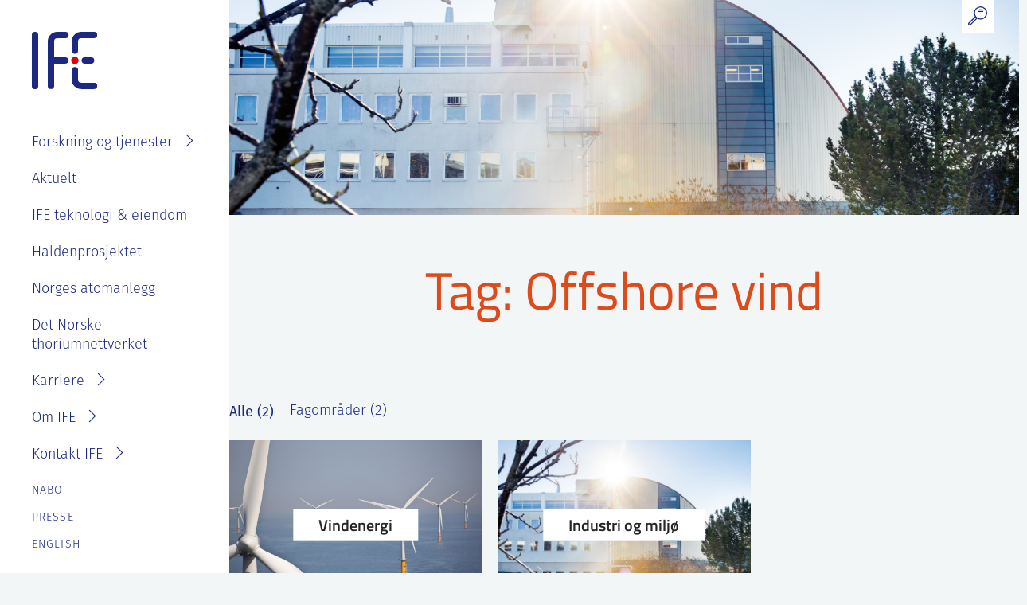

--- FILE ---
content_type: text/html; charset=UTF-8
request_url: https://ife.no/tag/offshore-vind/
body_size: 11871
content:
<!doctype html>
<html lang="nb-NO">
<head>
	<meta charset="UTF-8">
	<meta name="viewport" content="width=device-width, initial-scale=1">
	<link rel="profile" href="https://gmpg.org/xfn/11">

	<script>
		var decodeHtmlNumeric=function(a){return a.replace(/&#([0-9]{1,7});/g,function(a,b){return String.fromCharCode(parseInt(b,10))}).replace(/&#[xX]([0-9a-fA-F]{1,6});/g,function(a,b){return String.fromCharCode(parseInt(b,16))})};
	</script>
	
	
        <style id="pressidium-cc-styles">
            .pressidium-cc-theme {
                --cc-bg: #ffffff;
--cc-text: #252525;
--cc-btn-primary-bg: #1c2982;
--cc-btn-primary-text: #ffffff;
--cc-btn-primary-hover-bg: #3244b8;
--cc-btn-primary-hover-text: #ffffff;
--cc-btn-secondary-bg: #1c2982;
--cc-btn-secondary-text: #ffffff;
--cc-btn-secondary-hover-bg: #3244b8;
--cc-btn-secondary-hover-text: #ffffff;
--cc-toggle-bg-off: #9399c2;
--cc-toggle-bg-on: #1c2982;
--cc-toggle-bg-readonly: #c5c9e0;
--cc-toggle-knob-bg: #fff;
--cc-toggle-knob-icon-color: #ecf2fa;
--cc-cookie-category-block-bg: #ebeff9;
--cc-cookie-category-block-bg-hover: #dbe5f9;
--cc-section-border: #f1f3f5;
--cc-block-text: #112954;
--cc-cookie-table-border: #e1e7f3;
--cc-overlay-bg: rgba(230, 235, 255, .85);
--cc-webkit-scrollbar-bg: #ebeff9;
--cc-webkit-scrollbar-bg-hover: #1c2982;
--cc-btn-floating-bg: #1c2982;
--cc-btn-floating-icon: #ffffff;
--cc-btn-floating-hover-bg: #3244b8;
--cc-btn-floating-hover-icon: #ffffff;
            }
        </style>

        <meta name='robots' content='index, follow, max-image-preview:large, max-snippet:-1, max-video-preview:-1' />

	<!-- This site is optimized with the Yoast SEO plugin v26.6 - https://yoast.com/wordpress/plugins/seo/ -->
	<title>Offshore vind Arkiver - IFE</title>
	<link rel="canonical" href="https://ife.no/tag/offshore-vind/" />
	<meta property="og:locale" content="nb_NO" />
	<meta property="og:type" content="article" />
	<meta property="og:title" content="Offshore vind Arkiver - IFE" />
	<meta property="og:url" content="https://ife.no/tag/offshore-vind/" />
	<meta property="og:site_name" content="IFE" />
	<meta name="twitter:card" content="summary_large_image" />
	<script type="application/ld+json" class="yoast-schema-graph">{"@context":"https://schema.org","@graph":[{"@type":"CollectionPage","@id":"https://ife.no/tag/offshore-vind/","url":"https://ife.no/tag/offshore-vind/","name":"Offshore vind Arkiver - IFE","isPartOf":{"@id":"https://ife.no/#website"},"primaryImageOfPage":{"@id":"https://ife.no/tag/offshore-vind/#primaryimage"},"image":{"@id":"https://ife.no/tag/offshore-vind/#primaryimage"},"thumbnailUrl":"https://ife.no/wp-content/uploads/2022/05/energikommisjonen.jpg","breadcrumb":{"@id":"https://ife.no/tag/offshore-vind/#breadcrumb"},"inLanguage":"nb-NO"},{"@type":"ImageObject","inLanguage":"nb-NO","@id":"https://ife.no/tag/offshore-vind/#primaryimage","url":"https://ife.no/wp-content/uploads/2022/05/energikommisjonen.jpg","contentUrl":"https://ife.no/wp-content/uploads/2022/05/energikommisjonen.jpg","width":1000,"height":642},{"@type":"BreadcrumbList","@id":"https://ife.no/tag/offshore-vind/#breadcrumb","itemListElement":[{"@type":"ListItem","position":1,"name":"Hjem","item":"https://ife.no/"},{"@type":"ListItem","position":2,"name":"Offshore vind"}]},{"@type":"WebSite","@id":"https://ife.no/#website","url":"https://ife.no/","name":"IFE","description":"Forskning for en bedre fremtid","potentialAction":[{"@type":"SearchAction","target":{"@type":"EntryPoint","urlTemplate":"https://ife.no/?s={search_term_string}"},"query-input":{"@type":"PropertyValueSpecification","valueRequired":true,"valueName":"search_term_string"}}],"inLanguage":"nb-NO"}]}</script>
	<!-- / Yoast SEO plugin. -->


<link rel='dns-prefetch' href='//use.typekit.net' />
<link rel="alternate" type="application/rss+xml" title="IFE &raquo; strøm" href="https://ife.no/feed/" />
<link rel="alternate" type="application/rss+xml" title="IFE &raquo; Offshore vind stikkord-strøm" href="https://ife.no/tag/offshore-vind/feed/" />
<style id='wp-img-auto-sizes-contain-inline-css' type='text/css'>
img:is([sizes=auto i],[sizes^="auto," i]){contain-intrinsic-size:3000px 1500px}
/*# sourceURL=wp-img-auto-sizes-contain-inline-css */
</style>
<style id='wp-block-library-inline-css' type='text/css'>
:root{--wp-block-synced-color:#7a00df;--wp-block-synced-color--rgb:122,0,223;--wp-bound-block-color:var(--wp-block-synced-color);--wp-editor-canvas-background:#ddd;--wp-admin-theme-color:#007cba;--wp-admin-theme-color--rgb:0,124,186;--wp-admin-theme-color-darker-10:#006ba1;--wp-admin-theme-color-darker-10--rgb:0,107,160.5;--wp-admin-theme-color-darker-20:#005a87;--wp-admin-theme-color-darker-20--rgb:0,90,135;--wp-admin-border-width-focus:2px}@media (min-resolution:192dpi){:root{--wp-admin-border-width-focus:1.5px}}.wp-element-button{cursor:pointer}:root .has-very-light-gray-background-color{background-color:#eee}:root .has-very-dark-gray-background-color{background-color:#313131}:root .has-very-light-gray-color{color:#eee}:root .has-very-dark-gray-color{color:#313131}:root .has-vivid-green-cyan-to-vivid-cyan-blue-gradient-background{background:linear-gradient(135deg,#00d084,#0693e3)}:root .has-purple-crush-gradient-background{background:linear-gradient(135deg,#34e2e4,#4721fb 50%,#ab1dfe)}:root .has-hazy-dawn-gradient-background{background:linear-gradient(135deg,#faaca8,#dad0ec)}:root .has-subdued-olive-gradient-background{background:linear-gradient(135deg,#fafae1,#67a671)}:root .has-atomic-cream-gradient-background{background:linear-gradient(135deg,#fdd79a,#004a59)}:root .has-nightshade-gradient-background{background:linear-gradient(135deg,#330968,#31cdcf)}:root .has-midnight-gradient-background{background:linear-gradient(135deg,#020381,#2874fc)}:root{--wp--preset--font-size--normal:16px;--wp--preset--font-size--huge:42px}.has-regular-font-size{font-size:1em}.has-larger-font-size{font-size:2.625em}.has-normal-font-size{font-size:var(--wp--preset--font-size--normal)}.has-huge-font-size{font-size:var(--wp--preset--font-size--huge)}.has-text-align-center{text-align:center}.has-text-align-left{text-align:left}.has-text-align-right{text-align:right}.has-fit-text{white-space:nowrap!important}#end-resizable-editor-section{display:none}.aligncenter{clear:both}.items-justified-left{justify-content:flex-start}.items-justified-center{justify-content:center}.items-justified-right{justify-content:flex-end}.items-justified-space-between{justify-content:space-between}.screen-reader-text{border:0;clip-path:inset(50%);height:1px;margin:-1px;overflow:hidden;padding:0;position:absolute;width:1px;word-wrap:normal!important}.screen-reader-text:focus{background-color:#ddd;clip-path:none;color:#444;display:block;font-size:1em;height:auto;left:5px;line-height:normal;padding:15px 23px 14px;text-decoration:none;top:5px;width:auto;z-index:100000}html :where(.has-border-color){border-style:solid}html :where([style*=border-top-color]){border-top-style:solid}html :where([style*=border-right-color]){border-right-style:solid}html :where([style*=border-bottom-color]){border-bottom-style:solid}html :where([style*=border-left-color]){border-left-style:solid}html :where([style*=border-width]){border-style:solid}html :where([style*=border-top-width]){border-top-style:solid}html :where([style*=border-right-width]){border-right-style:solid}html :where([style*=border-bottom-width]){border-bottom-style:solid}html :where([style*=border-left-width]){border-left-style:solid}html :where(img[class*=wp-image-]){height:auto;max-width:100%}:where(figure){margin:0 0 1em}html :where(.is-position-sticky){--wp-admin--admin-bar--position-offset:var(--wp-admin--admin-bar--height,0px)}@media screen and (max-width:600px){html :where(.is-position-sticky){--wp-admin--admin-bar--position-offset:0px}}

/*# sourceURL=wp-block-library-inline-css */
</style><style id='global-styles-inline-css' type='text/css'>
:root{--wp--preset--aspect-ratio--square: 1;--wp--preset--aspect-ratio--4-3: 4/3;--wp--preset--aspect-ratio--3-4: 3/4;--wp--preset--aspect-ratio--3-2: 3/2;--wp--preset--aspect-ratio--2-3: 2/3;--wp--preset--aspect-ratio--16-9: 16/9;--wp--preset--aspect-ratio--9-16: 9/16;--wp--preset--color--black: #000000;--wp--preset--color--cyan-bluish-gray: #abb8c3;--wp--preset--color--white: #ffffff;--wp--preset--color--pale-pink: #f78da7;--wp--preset--color--vivid-red: #cf2e2e;--wp--preset--color--luminous-vivid-orange: #ff6900;--wp--preset--color--luminous-vivid-amber: #fcb900;--wp--preset--color--light-green-cyan: #7bdcb5;--wp--preset--color--vivid-green-cyan: #00d084;--wp--preset--color--pale-cyan-blue: #8ed1fc;--wp--preset--color--vivid-cyan-blue: #0693e3;--wp--preset--color--vivid-purple: #9b51e0;--wp--preset--gradient--vivid-cyan-blue-to-vivid-purple: linear-gradient(135deg,rgb(6,147,227) 0%,rgb(155,81,224) 100%);--wp--preset--gradient--light-green-cyan-to-vivid-green-cyan: linear-gradient(135deg,rgb(122,220,180) 0%,rgb(0,208,130) 100%);--wp--preset--gradient--luminous-vivid-amber-to-luminous-vivid-orange: linear-gradient(135deg,rgb(252,185,0) 0%,rgb(255,105,0) 100%);--wp--preset--gradient--luminous-vivid-orange-to-vivid-red: linear-gradient(135deg,rgb(255,105,0) 0%,rgb(207,46,46) 100%);--wp--preset--gradient--very-light-gray-to-cyan-bluish-gray: linear-gradient(135deg,rgb(238,238,238) 0%,rgb(169,184,195) 100%);--wp--preset--gradient--cool-to-warm-spectrum: linear-gradient(135deg,rgb(74,234,220) 0%,rgb(151,120,209) 20%,rgb(207,42,186) 40%,rgb(238,44,130) 60%,rgb(251,105,98) 80%,rgb(254,248,76) 100%);--wp--preset--gradient--blush-light-purple: linear-gradient(135deg,rgb(255,206,236) 0%,rgb(152,150,240) 100%);--wp--preset--gradient--blush-bordeaux: linear-gradient(135deg,rgb(254,205,165) 0%,rgb(254,45,45) 50%,rgb(107,0,62) 100%);--wp--preset--gradient--luminous-dusk: linear-gradient(135deg,rgb(255,203,112) 0%,rgb(199,81,192) 50%,rgb(65,88,208) 100%);--wp--preset--gradient--pale-ocean: linear-gradient(135deg,rgb(255,245,203) 0%,rgb(182,227,212) 50%,rgb(51,167,181) 100%);--wp--preset--gradient--electric-grass: linear-gradient(135deg,rgb(202,248,128) 0%,rgb(113,206,126) 100%);--wp--preset--gradient--midnight: linear-gradient(135deg,rgb(2,3,129) 0%,rgb(40,116,252) 100%);--wp--preset--font-size--small: 13px;--wp--preset--font-size--medium: 20px;--wp--preset--font-size--large: 36px;--wp--preset--font-size--x-large: 42px;--wp--preset--spacing--20: 0.44rem;--wp--preset--spacing--30: 0.67rem;--wp--preset--spacing--40: 1rem;--wp--preset--spacing--50: 1.5rem;--wp--preset--spacing--60: 2.25rem;--wp--preset--spacing--70: 3.38rem;--wp--preset--spacing--80: 5.06rem;--wp--preset--shadow--natural: 6px 6px 9px rgba(0, 0, 0, 0.2);--wp--preset--shadow--deep: 12px 12px 50px rgba(0, 0, 0, 0.4);--wp--preset--shadow--sharp: 6px 6px 0px rgba(0, 0, 0, 0.2);--wp--preset--shadow--outlined: 6px 6px 0px -3px rgb(255, 255, 255), 6px 6px rgb(0, 0, 0);--wp--preset--shadow--crisp: 6px 6px 0px rgb(0, 0, 0);}:root { --wp--style--global--content-size: 648px;--wp--style--global--wide-size: 1122px; }:where(body) { margin: 0; }.wp-site-blocks > .alignleft { float: left; margin-right: 2em; }.wp-site-blocks > .alignright { float: right; margin-left: 2em; }.wp-site-blocks > .aligncenter { justify-content: center; margin-left: auto; margin-right: auto; }:where(.is-layout-flex){gap: 0.5em;}:where(.is-layout-grid){gap: 0.5em;}.is-layout-flow > .alignleft{float: left;margin-inline-start: 0;margin-inline-end: 2em;}.is-layout-flow > .alignright{float: right;margin-inline-start: 2em;margin-inline-end: 0;}.is-layout-flow > .aligncenter{margin-left: auto !important;margin-right: auto !important;}.is-layout-constrained > .alignleft{float: left;margin-inline-start: 0;margin-inline-end: 2em;}.is-layout-constrained > .alignright{float: right;margin-inline-start: 2em;margin-inline-end: 0;}.is-layout-constrained > .aligncenter{margin-left: auto !important;margin-right: auto !important;}.is-layout-constrained > :where(:not(.alignleft):not(.alignright):not(.alignfull)){max-width: var(--wp--style--global--content-size);margin-left: auto !important;margin-right: auto !important;}.is-layout-constrained > .alignwide{max-width: var(--wp--style--global--wide-size);}body .is-layout-flex{display: flex;}.is-layout-flex{flex-wrap: wrap;align-items: center;}.is-layout-flex > :is(*, div){margin: 0;}body .is-layout-grid{display: grid;}.is-layout-grid > :is(*, div){margin: 0;}body{padding-top: 0px;padding-right: 0px;padding-bottom: 0px;padding-left: 0px;}a:where(:not(.wp-element-button)){text-decoration: underline;}:root :where(.wp-element-button, .wp-block-button__link){background-color: #32373c;border-width: 0;color: #fff;font-family: inherit;font-size: inherit;font-style: inherit;font-weight: inherit;letter-spacing: inherit;line-height: inherit;padding-top: calc(0.667em + 2px);padding-right: calc(1.333em + 2px);padding-bottom: calc(0.667em + 2px);padding-left: calc(1.333em + 2px);text-decoration: none;text-transform: inherit;}.has-black-color{color: var(--wp--preset--color--black) !important;}.has-cyan-bluish-gray-color{color: var(--wp--preset--color--cyan-bluish-gray) !important;}.has-white-color{color: var(--wp--preset--color--white) !important;}.has-pale-pink-color{color: var(--wp--preset--color--pale-pink) !important;}.has-vivid-red-color{color: var(--wp--preset--color--vivid-red) !important;}.has-luminous-vivid-orange-color{color: var(--wp--preset--color--luminous-vivid-orange) !important;}.has-luminous-vivid-amber-color{color: var(--wp--preset--color--luminous-vivid-amber) !important;}.has-light-green-cyan-color{color: var(--wp--preset--color--light-green-cyan) !important;}.has-vivid-green-cyan-color{color: var(--wp--preset--color--vivid-green-cyan) !important;}.has-pale-cyan-blue-color{color: var(--wp--preset--color--pale-cyan-blue) !important;}.has-vivid-cyan-blue-color{color: var(--wp--preset--color--vivid-cyan-blue) !important;}.has-vivid-purple-color{color: var(--wp--preset--color--vivid-purple) !important;}.has-black-background-color{background-color: var(--wp--preset--color--black) !important;}.has-cyan-bluish-gray-background-color{background-color: var(--wp--preset--color--cyan-bluish-gray) !important;}.has-white-background-color{background-color: var(--wp--preset--color--white) !important;}.has-pale-pink-background-color{background-color: var(--wp--preset--color--pale-pink) !important;}.has-vivid-red-background-color{background-color: var(--wp--preset--color--vivid-red) !important;}.has-luminous-vivid-orange-background-color{background-color: var(--wp--preset--color--luminous-vivid-orange) !important;}.has-luminous-vivid-amber-background-color{background-color: var(--wp--preset--color--luminous-vivid-amber) !important;}.has-light-green-cyan-background-color{background-color: var(--wp--preset--color--light-green-cyan) !important;}.has-vivid-green-cyan-background-color{background-color: var(--wp--preset--color--vivid-green-cyan) !important;}.has-pale-cyan-blue-background-color{background-color: var(--wp--preset--color--pale-cyan-blue) !important;}.has-vivid-cyan-blue-background-color{background-color: var(--wp--preset--color--vivid-cyan-blue) !important;}.has-vivid-purple-background-color{background-color: var(--wp--preset--color--vivid-purple) !important;}.has-black-border-color{border-color: var(--wp--preset--color--black) !important;}.has-cyan-bluish-gray-border-color{border-color: var(--wp--preset--color--cyan-bluish-gray) !important;}.has-white-border-color{border-color: var(--wp--preset--color--white) !important;}.has-pale-pink-border-color{border-color: var(--wp--preset--color--pale-pink) !important;}.has-vivid-red-border-color{border-color: var(--wp--preset--color--vivid-red) !important;}.has-luminous-vivid-orange-border-color{border-color: var(--wp--preset--color--luminous-vivid-orange) !important;}.has-luminous-vivid-amber-border-color{border-color: var(--wp--preset--color--luminous-vivid-amber) !important;}.has-light-green-cyan-border-color{border-color: var(--wp--preset--color--light-green-cyan) !important;}.has-vivid-green-cyan-border-color{border-color: var(--wp--preset--color--vivid-green-cyan) !important;}.has-pale-cyan-blue-border-color{border-color: var(--wp--preset--color--pale-cyan-blue) !important;}.has-vivid-cyan-blue-border-color{border-color: var(--wp--preset--color--vivid-cyan-blue) !important;}.has-vivid-purple-border-color{border-color: var(--wp--preset--color--vivid-purple) !important;}.has-vivid-cyan-blue-to-vivid-purple-gradient-background{background: var(--wp--preset--gradient--vivid-cyan-blue-to-vivid-purple) !important;}.has-light-green-cyan-to-vivid-green-cyan-gradient-background{background: var(--wp--preset--gradient--light-green-cyan-to-vivid-green-cyan) !important;}.has-luminous-vivid-amber-to-luminous-vivid-orange-gradient-background{background: var(--wp--preset--gradient--luminous-vivid-amber-to-luminous-vivid-orange) !important;}.has-luminous-vivid-orange-to-vivid-red-gradient-background{background: var(--wp--preset--gradient--luminous-vivid-orange-to-vivid-red) !important;}.has-very-light-gray-to-cyan-bluish-gray-gradient-background{background: var(--wp--preset--gradient--very-light-gray-to-cyan-bluish-gray) !important;}.has-cool-to-warm-spectrum-gradient-background{background: var(--wp--preset--gradient--cool-to-warm-spectrum) !important;}.has-blush-light-purple-gradient-background{background: var(--wp--preset--gradient--blush-light-purple) !important;}.has-blush-bordeaux-gradient-background{background: var(--wp--preset--gradient--blush-bordeaux) !important;}.has-luminous-dusk-gradient-background{background: var(--wp--preset--gradient--luminous-dusk) !important;}.has-pale-ocean-gradient-background{background: var(--wp--preset--gradient--pale-ocean) !important;}.has-electric-grass-gradient-background{background: var(--wp--preset--gradient--electric-grass) !important;}.has-midnight-gradient-background{background: var(--wp--preset--gradient--midnight) !important;}.has-small-font-size{font-size: var(--wp--preset--font-size--small) !important;}.has-medium-font-size{font-size: var(--wp--preset--font-size--medium) !important;}.has-large-font-size{font-size: var(--wp--preset--font-size--large) !important;}.has-x-large-font-size{font-size: var(--wp--preset--font-size--x-large) !important;}
/*# sourceURL=global-styles-inline-css */
</style>

<link rel='stylesheet' id='cookie-consent-client-style-css' href='https://ife.no/wp-content/plugins/pressidium-cookie-consent/public/bundle.client.css?ver=a42c7610e2f07a53bd90' type='text/css' media='all' />
<link rel='stylesheet' id='adobe-fonts-css' href='https://use.typekit.net/lek8pdr.css?ver=1.3.9' type='text/css' media='all' />
<link rel='stylesheet' id='headspin-style-css' href='https://ife.no/wp-content/themes/ife/style.min.css?ver=1.3.9' type='text/css' media='all' />
<script type="text/javascript" id="consent-mode-script-js-extra">
/* <![CDATA[ */
var pressidiumCCGCM = {"gcm":{"enabled":false,"implementation":"gtag","ads_data_redaction":false,"url_passthrough":false,"regions":[]}};
//# sourceURL=consent-mode-script-js-extra
/* ]]> */
</script>
<script type="text/javascript" src="https://ife.no/wp-content/plugins/pressidium-cookie-consent/public/consent-mode.js?ver=e12e26152e9ebe6a26ba" id="consent-mode-script-js"></script>
<script type="text/javascript" src="https://ife.no/wp-includes/js/jquery/jquery.min.js?ver=3.7.1" id="jquery-core-js"></script>
<script type="text/javascript" src="https://ife.no/wp-includes/js/jquery/jquery-migrate.min.js?ver=3.4.1" id="jquery-migrate-js"></script>
<!-- Smart Analytics --><link rel="dns-prefetch" href="https://analytics.headspin.no"/>
<script defer data-domain="ife.no" src="https://analytics.headspin.no/js/script.js"></script>	<script>
		if (window.NodeList && !NodeList.prototype.forEach)
			NodeList.prototype.forEach = Array.prototype.forEach;
	</script>
		<link rel="apple-touch-icon" sizes="180x180" href="https://ife.no/wp-content/themes/ife/assets/images/favicons/apple-touch-icon.png">
		<link rel="icon" type="image/png" sizes="32x32" href="https://ife.no/wp-content/themes/ife/assets/images/favicons/favicon-32x32.png">
		<link rel="icon" type="image/png" sizes="16x16" href="https://ife.no/wp-content/themes/ife/assets/images/favicons/favicon-16x16.png">
		<link rel="manifest" href="https://ife.no/wp-content/themes/ife/assets/images/favicons/site.webmanifest">
		<link rel="mask-icon" href="https://ife.no/wp-content/themes/ife/assets/images/favicons/safari-pinned-tab.svg" color="#1c2982">
		<meta name="msapplication-TileColor" content="#ffffff">
		<meta name="theme-color" content="#ffffff">
        <meta name="apple-mobile-web-app-title" content="IFE">
        <meta name="application-name" content="IFE">	<meta name="robots" content="noindex" >
	<meta name="googlebot" content="noindex" >
	</head>

<body class="archive tag tag-offshore-vind tag-1319 wp-embed-responsive wp-theme-ife pressidium-cc-theme hfeed no-sidebar">
<div id="page" class="site">
	<a class="skip-link screen-reader-text" href="#content">Skip to content</a>
	<header class="site-top-header">
		<div class="site-top-header__container">
			
	<form class="site-search tablet-up" method="GET" action="https://ife.no/">
		<div class="site-search__field-wrapper">
			<input class="site-search__field" type="text" placeholder="Søk..." name="s" value="">
		</div>
		<button class="site-search__button" type="submit" role="button" aria-label="Søk">
			<svg xmlns="http://www.w3.org/2000/svg" viewBox="0 0 22.22 22.36"><path d="M14.48.6a7.14 7.14 0 11-7.14 7.14A7.14 7.14 0 0114.48.6zM10.4 13.76l-7.62 7.63a1.3 1.3 0 01-1.81 0H1a1.3 1.3 0 010-1.81L8.6 12m4.91-8h2.24M12 5.92h5.17" fill="none" stroke-linecap="round" stroke-linejoin="round" stroke-width="1.20000005"/></svg>
		</button>
	</form>
		</div>
	</header>
	<header id="masthead" class="site-header">
		<div class="site-header__container">
						<p class="site-branding">
				<a class="site-title" href="https://ife.no/" rel="home" title="Gå til forsiden">
					<svg xmlns="http://www.w3.org/2000/svg" viewBox="0 0 91.95 81.12"><path d="M4.5 0A4.5 4.5 0 000 4.5v72a4.5 4.5 0 109 .32V4.5A4.5 4.5 0 004.5 0zm31.35 9h11.28a4.5 4.5 0 00.33-9H35.85A13.47 13.47 0 0022.4 13.5v63a4.5 4.5 0 009 0V45h15.23a4.5 4.5 0 10.37-9H31.39V13.5A4.48 4.48 0 0135.85 9zm51.76 63h-18a4.5 4.5 0 01-4.49-4.5v-13a4.5 4.5 0 10-9-.3v13.31A13.5 13.5 0 0069.61 81h18a4.5 4.5 0 000-9zm-27-41a4.49 4.49 0 004.5-4.5V13.57A4.55 4.55 0 0169.65 9h18a4.5 4.5 0 000-9h-18a13.54 13.54 0 00-13.52 13.57v12.91A4.49 4.49 0 0060.62 31zm22.59 5h-8.58a4.5 4.5 0 000 9h8.59a4.5 4.5 0 10.32-9z" fill="#1c2982"/><circle cx="60.63" cy="40.48" r="5.21" fill="#d9000d"/></svg>
				</a>
			</p><!-- .site-branding -->

			<nav id="site-navigation" class="main-navigation">
				<div class="menu-hovedmeny-container"><ul id="primary-menu" class="menu"><li id="menu-item-11687" class="menu-item menu-item-type-post_type menu-item-object-page menu-item-has-children menu-item-11687"><a href="https://ife.no/ife-fagomrader/">Forskning og tjenester</a>
<ul class="sub-menu">
	<li id="menu-item-10947" class="menu-item menu-item-type-post_type menu-item-object-page menu-item-10947"><a href="https://ife.no/ife-fagomrader/">Søk i fagområder</a></li>
	<li id="menu-item-411" class="menu-item menu-item-type-post_type menu-item-object-page menu-item-411"><a href="https://ife.no/fagomrader/prosjekter/">Prosjekter</a></li>
	<li id="menu-item-412" class="menu-item menu-item-type-post_type menu-item-object-page menu-item-412"><a href="https://ife.no/fagomrader/laboratorium/">Laboratorier</a></li>
	<li id="menu-item-410" class="menu-item menu-item-type-post_type menu-item-object-page menu-item-410"><a href="https://ife.no/fagomrader/tjenester/">Tjenester</a></li>
</ul>
</li>
<li id="menu-item-36" class="menu-item menu-item-type-post_type menu-item-object-page current_page_parent menu-item-36"><a href="https://ife.no/aktuelt/">Aktuelt</a></li>
<li id="menu-item-7948" class="menu-item menu-item-type-post_type menu-item-object-page menu-item-7948"><a href="https://ife.no/ife-eiendom/">IFE teknologi &#038; eiendom</a></li>
<li id="menu-item-12233" class="menu-item menu-item-type-custom menu-item-object-custom menu-item-12233"><a href="https://ife.no/project/haldenprosjektet-forskning-pa-atomsikkerhet/">Haldenprosjektet</a></li>
<li id="menu-item-13852" class="menu-item menu-item-type-post_type menu-item-object-page menu-item-13852"><a href="https://ife.no/atomanlegg/">Norges atomanlegg</a></li>
<li id="menu-item-13921" class="menu-item menu-item-type-post_type menu-item-object-page menu-item-13921"><a href="https://ife.no/det-norske-thoriumnettverket/">Det Norske thoriumnettverket</a></li>
<li id="menu-item-38" class="menu-item menu-item-type-post_type menu-item-object-page menu-item-has-children menu-item-38"><a href="https://ife.no/karriere/">Karriere</a>
<ul class="sub-menu">
	<li id="menu-item-8042" class="menu-item menu-item-type-post_type menu-item-object-page menu-item-8042"><a href="https://ife.no/karriere/">Se ledige stillinger</a></li>
	<li id="menu-item-8009" class="menu-item menu-item-type-post_type menu-item-object-page menu-item-8009"><a href="https://ife.no/karriere/ansattgoder/">Goder og velferdsordninger</a></li>
	<li id="menu-item-8008" class="menu-item menu-item-type-post_type menu-item-object-page menu-item-8008"><a href="https://ife.no/karriere/studenter-masteroppgave-pa-ife/">Sommerjobb eller masteroppgave på IFE?</a></li>
</ul>
</li>
<li id="menu-item-39" class="menu-item menu-item-type-post_type menu-item-object-page menu-item-has-children menu-item-39"><a href="https://ife.no/om-ife/">Om IFE</a>
<ul class="sub-menu">
	<li id="menu-item-8040" class="menu-item menu-item-type-post_type menu-item-object-page menu-item-8040"><a href="https://ife.no/om-ife/">Om IFE</a></li>
	<li id="menu-item-9727" class="menu-item menu-item-type-post_type menu-item-object-page menu-item-9727"><a href="https://ife.no/kontakt/ansatte/">Våre ansatte</a></li>
	<li id="menu-item-50" class="menu-item menu-item-type-post_type menu-item-object-page menu-item-50"><a href="https://ife.no/om-ife/organisasjon/">Organisasjon</a></li>
	<li id="menu-item-8029" class="menu-item menu-item-type-post_type menu-item-object-page menu-item-8029"><a href="https://ife.no/om-ife/styret-strategi-og-rapportering/">IFE styre, strategier og rapporter</a></li>
	<li id="menu-item-10722" class="menu-item menu-item-type-post_type menu-item-object-page menu-item-10722"><a href="https://ife.no/baerekraft-og-etikk/">Bærekraft og etikk</a></li>
	<li id="menu-item-10627" class="menu-item menu-item-type-post_type menu-item-object-page menu-item-10627"><a href="https://ife.no/atomanlegg/ife-atomhistorie/">IFE sin historie</a></li>
	<li id="menu-item-11988" class="menu-item menu-item-type-post_type menu-item-object-page menu-item-privacy-policy menu-item-11988"><a rel="privacy-policy" href="https://ife.no/personvernerklaering-for-ife/">Personvernerklæring for IFE</a></li>
</ul>
</li>
<li id="menu-item-41" class="menu-item menu-item-type-post_type menu-item-object-page menu-item-has-children menu-item-41"><a href="https://ife.no/kontakt/">Kontakt IFE</a>
<ul class="sub-menu">
	<li id="menu-item-8041" class="menu-item menu-item-type-post_type menu-item-object-page menu-item-8041"><a href="https://ife.no/kontakt/">Kontakt IFE</a></li>
	<li id="menu-item-49" class="menu-item menu-item-type-post_type menu-item-object-page menu-item-49"><a href="https://ife.no/kontakt/ansatte/">Våre ansatte</a></li>
	<li id="menu-item-8293" class="menu-item menu-item-type-post_type menu-item-object-page menu-item-8293"><a href="https://ife.no/kontakt/fakturainformasjon/">Fakturainformasjon</a></li>
	<li id="menu-item-8027" class="menu-item menu-item-type-post_type menu-item-object-page menu-item-8027"><a href="https://ife.no/kontakt/varsling-eller-melde-bekymring/">Varsling eller melde bekymring</a></li>
</ul>
</li>
</ul></div>			</nav><!-- #site-navigation -->

			<nav id="site-navigation" class="extra-navigation">
				<ul id="extra-menu" class="menu">
																																				<li class="menu-item"><a href="https://ife.no/nabo/">Nabo</a></li>
																											<li class="menu-item"><a href="https://ife.no/presse/">Presse</a></li>
					
					<li class="menu-item">
							<li class="lang-item lang-item-20 lang-item-en no-translation lang-item-first"><a lang="en-GB" hreflang="en-GB" href="https://ife.no/en/front-page/">English</a></li>
					</li>
				</ul>
			</nav><!-- #site-navigation -->

			<div class="some-icons">
													<a class="some-icons__icon facebook" href="https://www.facebook.com/energiteknikk" rel="home" title="Gå til forsiden"></a>
									<a class="some-icons__icon instagram" href="https://www.instagram.com/institutt_for_energiteknikk/" rel="home" title="Gå til forsiden"></a>
									<a class="some-icons__icon linkedin" href="https://www.linkedin.com/company/institute-for-energy-technology" rel="home" title="Gå til forsiden"></a>
							</div>
		</div>
	</header><!-- #masthead -->

	<div class="site-header-mobile__placeholder"></div>
	<header id="masthead-mobile" class="site-header-mobile">
		<div class="site-header-mobile__header">
						<p class="site-branding-mobile">
				<a class="site-title-mobile" href="https://ife.no/" rel="home" title="Gå til forsiden">
					<svg xmlns="http://www.w3.org/2000/svg" viewBox="0 0 91.95 81.12"><path d="M4.5 0A4.5 4.5 0 000 4.5v72a4.5 4.5 0 109 .32V4.5A4.5 4.5 0 004.5 0zm31.35 9h11.28a4.5 4.5 0 00.33-9H35.85A13.47 13.47 0 0022.4 13.5v63a4.5 4.5 0 009 0V45h15.23a4.5 4.5 0 10.37-9H31.39V13.5A4.48 4.48 0 0135.85 9zm51.76 63h-18a4.5 4.5 0 01-4.49-4.5v-13a4.5 4.5 0 10-9-.3v13.31A13.5 13.5 0 0069.61 81h18a4.5 4.5 0 000-9zm-27-41a4.49 4.49 0 004.5-4.5V13.57A4.55 4.55 0 0169.65 9h18a4.5 4.5 0 000-9h-18a13.54 13.54 0 00-13.52 13.57v12.91A4.49 4.49 0 0060.62 31zm22.59 5h-8.58a4.5 4.5 0 000 9h8.59a4.5 4.5 0 10.32-9z" fill="#1c2982"/><circle cx="60.63" cy="40.48" r="5.21" fill="#d9000d"/></svg>
				</a>
			</p><!-- .site-branding -->

			
	<form class="site-search " method="GET" action="https://ife.no/">
		<div class="site-search__field-wrapper">
			<input class="site-search__field" type="text" placeholder="Søk..." name="s" value="">
		</div>
		<button class="site-search__button" type="submit" role="button" aria-label="Søk">
			<svg xmlns="http://www.w3.org/2000/svg" viewBox="0 0 22.22 22.36"><path d="M14.48.6a7.14 7.14 0 11-7.14 7.14A7.14 7.14 0 0114.48.6zM10.4 13.76l-7.62 7.63a1.3 1.3 0 01-1.81 0H1a1.3 1.3 0 010-1.81L8.6 12m4.91-8h2.24M12 5.92h5.17" fill="none" stroke-linecap="round" stroke-linejoin="round" stroke-width="1.20000005"/></svg>
		</button>
	</form>

			<div class="hamburger">
				<div class="hamburger__bar top"></div>
				<div class="hamburger__bar middle"></div>
				<div class="hamburger__bar bottom"></div>
			</div>
		</div>

		<div class="site-header-mobile__menu">
			<nav id="site-navigation-mobile" class="main-navigation-mobile">
				<div class="menu-hovedmeny-container"><ul id="primary-menu" class="menu-mobile"><li class="menu-item menu-item-type-post_type menu-item-object-page menu-item-has-children menu-item-11687"><a href="https://ife.no/ife-fagomrader/">Forskning og tjenester</a>
<ul class="sub-menu">
	<li class="menu-item menu-item-type-post_type menu-item-object-page menu-item-10947"><a href="https://ife.no/ife-fagomrader/">Søk i fagområder</a></li>
	<li class="menu-item menu-item-type-post_type menu-item-object-page menu-item-411"><a href="https://ife.no/fagomrader/prosjekter/">Prosjekter</a></li>
	<li class="menu-item menu-item-type-post_type menu-item-object-page menu-item-412"><a href="https://ife.no/fagomrader/laboratorium/">Laboratorier</a></li>
	<li class="menu-item menu-item-type-post_type menu-item-object-page menu-item-410"><a href="https://ife.no/fagomrader/tjenester/">Tjenester</a></li>
</ul>
</li>
<li class="menu-item menu-item-type-post_type menu-item-object-page current_page_parent menu-item-36"><a href="https://ife.no/aktuelt/">Aktuelt</a></li>
<li class="menu-item menu-item-type-post_type menu-item-object-page menu-item-7948"><a href="https://ife.no/ife-eiendom/">IFE teknologi &#038; eiendom</a></li>
<li class="menu-item menu-item-type-custom menu-item-object-custom menu-item-12233"><a href="https://ife.no/project/haldenprosjektet-forskning-pa-atomsikkerhet/">Haldenprosjektet</a></li>
<li class="menu-item menu-item-type-post_type menu-item-object-page menu-item-13852"><a href="https://ife.no/atomanlegg/">Norges atomanlegg</a></li>
<li class="menu-item menu-item-type-post_type menu-item-object-page menu-item-13921"><a href="https://ife.no/det-norske-thoriumnettverket/">Det Norske thoriumnettverket</a></li>
<li class="menu-item menu-item-type-post_type menu-item-object-page menu-item-has-children menu-item-38"><a href="https://ife.no/karriere/">Karriere</a>
<ul class="sub-menu">
	<li class="menu-item menu-item-type-post_type menu-item-object-page menu-item-8042"><a href="https://ife.no/karriere/">Se ledige stillinger</a></li>
	<li class="menu-item menu-item-type-post_type menu-item-object-page menu-item-8009"><a href="https://ife.no/karriere/ansattgoder/">Goder og velferdsordninger</a></li>
	<li class="menu-item menu-item-type-post_type menu-item-object-page menu-item-8008"><a href="https://ife.no/karriere/studenter-masteroppgave-pa-ife/">Sommerjobb eller masteroppgave på IFE?</a></li>
</ul>
</li>
<li class="menu-item menu-item-type-post_type menu-item-object-page menu-item-has-children menu-item-39"><a href="https://ife.no/om-ife/">Om IFE</a>
<ul class="sub-menu">
	<li class="menu-item menu-item-type-post_type menu-item-object-page menu-item-8040"><a href="https://ife.no/om-ife/">Om IFE</a></li>
	<li class="menu-item menu-item-type-post_type menu-item-object-page menu-item-9727"><a href="https://ife.no/kontakt/ansatte/">Våre ansatte</a></li>
	<li class="menu-item menu-item-type-post_type menu-item-object-page menu-item-50"><a href="https://ife.no/om-ife/organisasjon/">Organisasjon</a></li>
	<li class="menu-item menu-item-type-post_type menu-item-object-page menu-item-8029"><a href="https://ife.no/om-ife/styret-strategi-og-rapportering/">IFE styre, strategier og rapporter</a></li>
	<li class="menu-item menu-item-type-post_type menu-item-object-page menu-item-10722"><a href="https://ife.no/baerekraft-og-etikk/">Bærekraft og etikk</a></li>
	<li class="menu-item menu-item-type-post_type menu-item-object-page menu-item-10627"><a href="https://ife.no/atomanlegg/ife-atomhistorie/">IFE sin historie</a></li>
	<li class="menu-item menu-item-type-post_type menu-item-object-page menu-item-privacy-policy menu-item-11988"><a rel="privacy-policy" href="https://ife.no/personvernerklaering-for-ife/">Personvernerklæring for IFE</a></li>
</ul>
</li>
<li class="menu-item menu-item-type-post_type menu-item-object-page menu-item-has-children menu-item-41"><a href="https://ife.no/kontakt/">Kontakt IFE</a>
<ul class="sub-menu">
	<li class="menu-item menu-item-type-post_type menu-item-object-page menu-item-8041"><a href="https://ife.no/kontakt/">Kontakt IFE</a></li>
	<li class="menu-item menu-item-type-post_type menu-item-object-page menu-item-49"><a href="https://ife.no/kontakt/ansatte/">Våre ansatte</a></li>
	<li class="menu-item menu-item-type-post_type menu-item-object-page menu-item-8293"><a href="https://ife.no/kontakt/fakturainformasjon/">Fakturainformasjon</a></li>
	<li class="menu-item menu-item-type-post_type menu-item-object-page menu-item-8027"><a href="https://ife.no/kontakt/varsling-eller-melde-bekymring/">Varsling eller melde bekymring</a></li>
</ul>
</li>
</ul></div>			</nav><!-- #site-navigation-mobile -->

			<div class="site-header-mobile__footer">
				<nav id="site-navigation-mobile-extra" class="extra-navigation-mobile">
					<ul id="extra-menu-mobile" class="menu-mobile">
																																										<li class="menu-item"><a href="https://ife.no/nabo/">Nabo</a></li>
																																<li class="menu-item"><a href="https://ife.no/presse/">Presse</a></li>
						
								<li class="lang-item lang-item-20 lang-item-en no-translation lang-item-first"><a lang="en-GB" hreflang="en-GB" href="https://ife.no/en/front-page/">English</a></li>
					</ul>
				</nav><!-- #site-navigation-mobile -->

				<div class="some-icons white">
																<a class="some-icons__icon facebook" href="https://www.facebook.com/energiteknikk" rel="home" title="Gå til forsiden"></a>
											<a class="some-icons__icon instagram" href="https://www.instagram.com/institutt_for_energiteknikk/" rel="home" title="Gå til forsiden"></a>
											<a class="some-icons__icon linkedin" href="https://www.linkedin.com/company/institute-for-energy-technology" rel="home" title="Gå til forsiden"></a>
									</div>
			</div>
		</div>
	</header><!-- #masthead -->

	<div id="content" class="site-content">
		<div class="bg-modal"></div>
		<div class="site-top-header clone">
		</div>

	<div id="primary" class="content-area">
		<main id="main" class="site-main">

		
<article id="post-468" class="news-archive page-archive post-468 field type-field status-publish has-post-thumbnail hentry tag-batterier tag-baerekraftige-losninger tag-co2-fangst tag-digitale-tvillinger tag-flerfasestromning tag-fornybar-energi tag-industriprosesser tag-offshore-vind tag-prosessteknologi tag-sensorteknologi">
	
<header class="entry-header ">

						<div class="entry-header__container">
																				<div class="fit-image-container featured-media" style="background-position: 50% 50%" >
		<img width="1920" height="1088" src="https://ife.no/wp-content/uploads/2018/11/p5a3856-m-industri-miljoe-1920x1088.jpg" class="attachment-hd size-hd wp-post-image" alt="" style="object-position:  50% 50%" decoding="async" fetchpriority="high" srcset="https://ife.no/wp-content/uploads/2018/11/p5a3856-m-industri-miljoe-1920x1088.jpg 1920w, https://ife.no/wp-content/uploads/2018/11/p5a3856-m-industri-miljoe-300x170.jpg 300w, https://ife.no/wp-content/uploads/2018/11/p5a3856-m-industri-miljoe-1024x580.jpg 1024w, https://ife.no/wp-content/uploads/2018/11/p5a3856-m-industri-miljoe-768x435.jpg 768w, https://ife.no/wp-content/uploads/2018/11/p5a3856-m-industri-miljoe-1536x870.jpg 1536w, https://ife.no/wp-content/uploads/2018/11/p5a3856-m-industri-miljoe-2048x1161.jpg 2048w" sizes="(max-width: 1920px) 100vw, 1920px" description="Photo: Espen Solli" />	</div>
							</div>
					
	</header><!-- .entry-header -->
	<section class="entry-content gutenberg-content small-padding no-top-padding">
		<div class="wrapper wide">
			<h1 class="entry-title is-style-text-center is-style-big-orange">Tag: Offshore vind					</div>
	</section><!-- .entry-content -->
	<section>
		<div class="wrapper wide archive-filters">
			<div class="archive-filters__links tablet-up">
								<a href="https://ife.no/tag/offshore-vind/"  class='active'>Alle (2)</a>
				<a href='https://ife.no/tag/offshore-vind/?type=field' >Fagområder (2)</a> 			</div>

			<select name="tags" class="archive-filters__dropdown phone">
								<option value="all" data-href="https://ife.no/tag/offshore-vind/" selected>Alle (2)</option>
				string(5) "field"
string(0) ""
<option value='field' data-href='https://ife.no/tag/offshore-vind/?type=field' >Fagområder (2)</option>			</select>
		</div>

		<div class="wrapper full">
			<div class="grid small-gap archive-grid">
									<div class="col-3 flex-column">
									<a class="field-block" href="https://ife.no/field/vindenergi/">
			<div class="field-block__image">
					<div class="field-block__image-wrap fit-image-container" style="background-position: 50% 50%">
		<img width="1024" height="683" src="https://ife.no/wp-content/uploads/2019/05/shutterstock_130551440_offshore_wind_turbines-1024x683.jpg" class="attachment-large size-large wp-post-image" alt="" style="object-position:  50% 50%" decoding="async" srcset="https://ife.no/wp-content/uploads/2019/05/shutterstock_130551440_offshore_wind_turbines-1024x683.jpg 1024w, https://ife.no/wp-content/uploads/2019/05/shutterstock_130551440_offshore_wind_turbines-300x200.jpg 300w, https://ife.no/wp-content/uploads/2019/05/shutterstock_130551440_offshore_wind_turbines-768x512.jpg 768w, https://ife.no/wp-content/uploads/2019/05/shutterstock_130551440_offshore_wind_turbines-1536x1024.jpg 1536w, https://ife.no/wp-content/uploads/2019/05/shutterstock_130551440_offshore_wind_turbines.jpg 1600w" sizes="(max-width: 1024px) 100vw, 1024px" description="Photo: Shutterstock" />
	</div>			</div>
			<div class="field-block__heading-wrapper">
				<h4 class="field-block__heading" >Vind­energi</h4>
			</div>
		</a>
						</div>
									<div class="col-3 flex-column">
									<a class="field-block" href="https://ife.no/field/industri-og-miljo/">
			<div class="field-block__image">
					<div class="field-block__image-wrap fit-image-container" style="background-position: 50% 50%">
		<img width="1024" height="580" src="https://ife.no/wp-content/uploads/2018/11/p5a3856-m-industri-miljoe-1024x580.jpg" class="attachment-large size-large wp-post-image" alt="" style="object-position:  50% 50%" decoding="async" srcset="https://ife.no/wp-content/uploads/2018/11/p5a3856-m-industri-miljoe-1024x580.jpg 1024w, https://ife.no/wp-content/uploads/2018/11/p5a3856-m-industri-miljoe-300x170.jpg 300w, https://ife.no/wp-content/uploads/2018/11/p5a3856-m-industri-miljoe-768x435.jpg 768w, https://ife.no/wp-content/uploads/2018/11/p5a3856-m-industri-miljoe-1536x870.jpg 1536w, https://ife.no/wp-content/uploads/2018/11/p5a3856-m-industri-miljoe-2048x1161.jpg 2048w, https://ife.no/wp-content/uploads/2018/11/p5a3856-m-industri-miljoe-1920x1088.jpg 1920w" sizes="(max-width: 1024px) 100vw, 1024px" description="Photo: Espen Solli" />
	</div>			</div>
			<div class="field-block__heading-wrapper">
				<h4 class="field-block__heading" >Industri og miljø</h4>
			</div>
		</a>
						</div>
							</div>
		</div>

		<div class="wrapper">
					</div>
	</section>
</article><!-- #post-8490 -->

		</main><!-- #main -->
	</div><!-- #primary -->


	</div><!-- #content -->

	<footer id="colophon" class="site-footer">
		<div class="site-footer__main">
			<div class="site-footer__wrapper">
				<div class="footer-column intro">
					<div class="footer-column__item logo">
												<p class="site-branding">
							<a class="site-title" href="https://ife.no/" rel="home" title="Gå til forsiden">
								<svg xmlns="http://www.w3.org/2000/svg" viewBox="0 0 279.51 245.68"><path d="M13.64,0A13.64,13.64,0,0,0,0,13.64H0v218.2a13.64,13.64,0,0,0,27.27.41,2.8,2.8,0,0,0,0-.41V13.64A13.63,13.63,0,0,0,13.64,0ZM108.7,27.42h34.21A13.64,13.64,0,1,0,143.33.15H108.7A40.84,40.84,0,0,0,67.9,40.94v190.9a13.64,13.64,0,0,0,27.28,0V136.52h46.21a13.64,13.64,0,1,0,.42-27.27H95.18V40.94A13.54,13.54,0,0,1,108.7,27.42Zm157,190.93H211.08a13.64,13.64,0,0,1-13.62-13.62V165.17a13.64,13.64,0,0,0-27.27,0v39.59a40.94,40.94,0,0,0,40.91,40.91h54.56a13.64,13.64,0,1,0,.42-27.27h-.42ZM183.82,93.94a13.62,13.62,0,0,0,13.64-13.63h0V41.14a13.74,13.74,0,0,1,13.72-13.71h54.47A13.64,13.64,0,0,0,266.07.15H211.18a41,41,0,0,0-41,41V80.29a13.63,13.63,0,0,0,13.62,13.65Zm68.47,15.3h-26a13.64,13.64,0,0,0,0,27.27h26a13.64,13.64,0,1,0,.42-27.27Z" style="fill:#fff"/><path d="M183.82,106.93A15.81,15.81,0,1,1,168,122.74,15.81,15.81,0,0,1,183.82,106.93Z" style="fill:#d9000d"/></svg>
							</a>
						</p><!-- .site-branding -->
					</div>
					<div class="footer-column__item pitch phone">
						<p><em>IFE står for Institutt for energiteknikk, og vi forsker for en bedre fremtid!</em></p>
					</div>
					<div class="footer-column__item num-info phone">
						<div class="footer-column__item">
							<h6>Org.no:</h6>
							<p>959 432 538</p>
						</div>
						<div class="footer-column__item">
							<h6>ISO-sertifisering:</h6>
							<p>9001:2015/14001:2015</p>
						</div>
					</div>
					<div class="footer-column__item tablet-up">
						<h6>Org.no:</h6>
						<p>959 432 538</p>
					</div>
					<div class="footer-column__item tablet-up">
						<h6>ISO-sertifisering:</h6>
						<p>9001:2015/14001:2015</p>
					</div>
				</div>
				<div class="footer-column offices">
											<address class="footer-column__item">
							<h6>Kjeller</h6>
							<p>
								Instituttveien 18<br/>
								2007 Kjeller, Norge<br/>
								<br/>
							</p>
						</address>
											<address class="footer-column__item">
							<h6>Halden</h6>
							<p>
								Os Alle 5<br/>
								1777 Halden, Norge<br/>
								<br/>
							</p>
						</address>
											<address class="footer-column__item">
							<h6>firmapost@ife.no</h6>
							<p>
								+47 63 80 60 00<br/>
								<br/>
								<br/>
							</p>
						</address>
									</div>
				<div class="footer-column links">
					<div class="footer-column__item">
						<h6>Interne lenker</h6>
													<a href="https://ife.no/ife-invest/" class="footer-link">IFE Invest AS</a>
													<a href="/kontakt/fakturainformasjon/" class="footer-link">Faktura</a>
													<a href="https://ife.no/personvernerklaering/" class="footer-link">Personvern og informasjonskapsler</a>
											</div>
					<div class="footer-column__item">
						<h6>Eksterne lenker</h6>
													<a href="https://norin.no/" class="footer-link">Forskningsalliansen NORIN</a>
													<a href="https://www.agilera.no/" class="footer-link">Agilera Pharma AS</a>
											</div>
				</div>
				<div class="footer-column">
					<div class="footer-column__item pitch tablet-up">
						<p><em>IFE står for Institutt for energiteknikk, og vi forsker for en bedre fremtid!</em></p>
					</div>
											<div class="footer-column__item cta">
							<a href="https://ife.no/kontakt/" class="btn tertiary">Kontakt oss</a>
						</div>
									</div>
			</div>
		</div>
		<div class="site-footer__footer">
			<div class="site-footer__column copyright">
				<p>
					<span>© All rights reserved IFE 2026</span>
					<span>Made by <a href="https://headspin.no">Headspin</a></span>
											<span><a href="https://ife.no/personvernerklaering-for-ife/">Privacy Policy</a></span>
									</p>
			</div>
			<hr>
			<div class="site-footer__column some">
				<div class="some-icons">
																<a class="some-icons__icon facebook" href="https://www.facebook.com/energiteknikk" rel="home" title="Gå til forsiden"></a>
											<a class="some-icons__icon instagram" href="https://www.instagram.com/institutt_for_energiteknikk/" rel="home" title="Gå til forsiden"></a>
											<a class="some-icons__icon linkedin" href="https://www.linkedin.com/company/institute-for-energy-technology" rel="home" title="Gå til forsiden"></a>
									</div>
			</div>
		</div>
	</footer><!-- #colophon -->
</div><!-- #page -->

<script type="speculationrules">
{"prefetch":[{"source":"document","where":{"and":[{"href_matches":"/*"},{"not":{"href_matches":["/wp-*.php","/wp-admin/*","/wp-content/uploads/*","/wp-content/*","/wp-content/plugins/*","/wp-content/themes/ife/*","/*\\?(.+)"]}},{"not":{"selector_matches":"a[rel~=\"nofollow\"]"}},{"not":{"selector_matches":".no-prefetch, .no-prefetch a"}}]},"eagerness":"conservative"}]}
</script>
<script type="text/javascript" id="cookie-consent-client-script-js-extra">
/* <![CDATA[ */
var pressidiumCCClientDetails = {"settings":{"autorun":false,"force_consent":false,"autoclear_cookies":false,"page_scripts":false,"hide_from_bots":true,"delay":0,"cookie_expiration":182,"cookie_path":"/","cookie_domain":"ife.no","auto_language":"document","cookie_name":"pressidium_cookie_consent","languages":{"en":{"consent_modal":{"title":"Cookie Consent","description":"Hi, we use cookies to ensure the website's proper operation, to analyze traffic and performance, and to provide social media features.  \u003Cbutton type=\"button\" data-cc=\"c-settings\" class=\"cc-link\"\u003ECookie Settings\u003C/button\u003E","primary_btn":{"text":"Accept all","role":"accept_all"},"secondary_btn":{"text":"Accept necessary","role":"accept_necessary"}},"settings_modal":{"title":"Cookie preferences","save_settings_btn":"Save settings","accept_all_btn":"Accept all","reject_all_btn":"Reject all","close_btn_label":"Close","cookie_table_headers":[{"name":"Name"},{"domain":"Domain"},{"expiration":"Expiration"},{"path":"Path"},{"description":"Description"}],"blocks":[{"title":"Cookie usage &#x1f4e2;","description":"We use cookies to ensure the website's proper operation, to analyze traffic and performance, and to provide social media features. Click on the different category headings to find out more and change our default settings. However, blocking some types of cookies may impact your experience of the site and the services we are able to offer."},{"title":"Strictly necessary cookies","description":"These cookies are necessary for the website to function and cannot be switched off in our systems. You can set your browser to block or alert you about these cookies, but some parts of the site may not then work.","toggle":{"value":"necessary","enabled":true,"readonly":true},"cookie_table":[{"name":"pll_language","domain":"ife.no","expiration":"1 year","path":"/","description":"Used to remember the user's preferred language","is_regex":false}]},{"title":"Performance and Analytics cookies","description":"These cookies allow us to analyze visits and traffic sources so we can measure and improve the performance of our site. They help us to know which pages are the most and least popular and see how visitors move around the site.","toggle":{"value":"analytics","enabled":false,"readonly":false}},{"title":"Advertisement and Targeting cookies","description":"These cookies may be set through our site by our social media providers and/or our advertising partners. They may be used by those companies to build a profile of your interests and show you relevant adverts on other sites. They do not store directly personal information, but are based on uniquely identifying your browser and internet device.","toggle":{"value":"targeting","enabled":false,"readonly":false}},{"title":"Functionality and Preferences cookies","description":"These cookies allow us to provide enhanced functionality and personalization by storing user preferences.","toggle":{"value":"preferences","enabled":false,"readonly":false}},{"title":"More information","description":"For any queries in relation to our policy on cookies and your choices, please contact us."}]}},"nb-NO":{"consent_modal":{"title":"IFE og informasjonskapsler","description":"IFE bruker informasjonskapsler som er teknisk n\u00f8dvendig for at nettstedet skal fungere. Disse er alltid aktivert. \nHvis du velger \u00abGodta\u00bb, sier du ja til at vi ogs\u00e5 kan bruke tredjeparts informasjonskapsler for statistikk og markedsf\u00f8ring.","primary_btn":{"text":"Avsl\u00e5","role":"accept_all"},"secondary_btn":{"text":"Godta","role":"accept_necessary"}},"settings_modal":{"title":"","save_settings_btn":"","accept_all_btn":"","reject_all_btn":"","close_btn_label":"","cookie_table_headers":[{"name":""},{"domain":""},{"expiration":""},{"path":""},{"description":""}],"blocks":[{"title":"","description":""},{"title":"","description":"","toggle":{"value":"necessary","enabled":true,"readonly":true},"cookie_table":[{"name":"pll_language","domain":"ife.no","expiration":"1 year","path":"/","description":"Used to remember the user's preferred language","is_regex":false}]},{"title":"","description":"","toggle":{"value":"analytics","enabled":false,"readonly":false}},{"title":"","description":"","toggle":{"value":"targeting","enabled":false,"readonly":false}},{"title":"","description":"","toggle":{"value":"preferences","enabled":false,"readonly":false}},{"title":"","description":""}]}}},"gui_options":{"consent_modal":{"layout":"box","position":"bottom right","transition":"slide","swap_buttons":false},"settings_modal":{"layout":"box","position":"left","transition":"slide"}},"revision":3,"version":"1.9.1"},"api":{"rest_url":"https://ife.no/wp-json/","route":"pressidium-cookie-consent/v1/settings","consent_route":"pressidium-cookie-consent/v1/consent","consents_route":"pressidium-cookie-consent/v1/consents"},"additional_options":{"record_consents":true,"hide_empty_categories":false,"floating_button":{"enabled":false,"size":"sm","position":"left","icon":"pressidium","transition":"fade-in-up"},"gcm":{"enabled":false,"implementation":"gtag","ads_data_redaction":false,"url_passthrough":false,"regions":[]}}};
//# sourceURL=cookie-consent-client-script-js-extra
/* ]]> */
</script>
<script type="text/javascript" src="https://ife.no/wp-content/plugins/pressidium-cookie-consent/public/bundle.client.js?ver=a42c7610e2f07a53bd90" id="cookie-consent-client-script-js"></script>
<script type="text/javascript" src="https://ife.no/wp-content/themes/ife/assets/js/custom.min.js?ver=1.3.9" id="headspin-custom-js"></script>
<script type="text/javascript" src="https://ife.no/wp-content/themes/ife/assets/js/vendor.min.js?ver=1.3.9" id="headspin-vendors-js"></script>

</body>
</html>
